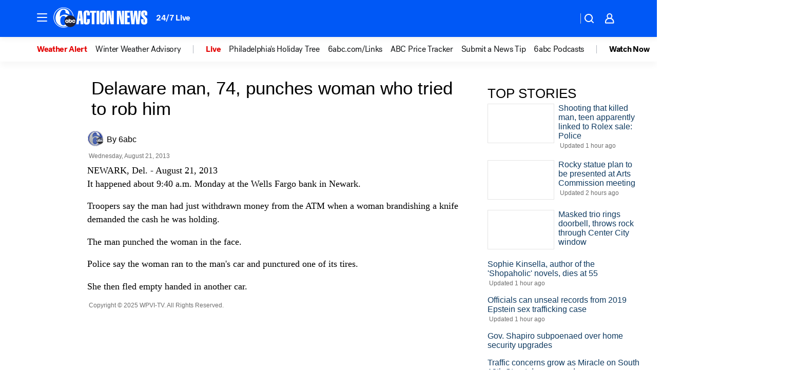

--- FILE ---
content_type: application/javascript
request_url: https://prod.gatekeeper.us-abc.symphony.edgedatg.go.com/vp2/ws/utils/2021/geo/video/geolocation/207/001/gt/-1.jsonp
body_size: 1073
content:
{"ver":"2021","device":"001","brand":"207","xmlns":"https://abc.go.com/vp2/ws/xmlns","user":{"allowed":true,"ip":"3.148.226.235","proxy":"hosting","bandwidth":"broadband","zipcode":"43230","city":"columbus","state":"oh","country":"usa","isp":"amazon technologies inc.","distributionChannel":"2","org":"amazon technologies inc.","useragent":"Mozilla/5.0 (Macintosh; Intel Mac OS X 10_15_7) AppleWebKit/537.36 (KHTML, like Gecko) Chrome/131.0.0.0 Safari/537.36; ClaudeBot/1.0; +claudebot@anthropic.com)","time":"Wed, 10 Dec 2025 12:55:30 -0500","xff":{"ip":"3.148.226.235, 18.68.21.84, 172.18.43.42"},"id":"464B90B7-C60B-43ED-A717-0590BDE0797D"},"affiliates":{"affiliate":[{"name":"WSYX","logo":"https://cdn1.edgedatg.com/aws/v2/abc/Live/video/13877091/1ba6f58005365daed202fccf8ab4df07/284x160-Q75_1ba6f58005365daed202fccf8ab4df07.png","dma":"COLUMBUS, OH","rank":"34","id":"WSYX","event":{"url":{"callback":"event_flat_file","value":"https://liveeventsfeed.abc.go.com/wsyx.json"},"refresh":{"unit":"second","value":"300"}}}],"count":1},"server":{"time":"Wed, 10 Dec 2025 17:55:30 +0000"}}

--- FILE ---
content_type: image/svg+xml
request_url: https://assets-cdn.abcotvs.net/static/images/WPVI_white.svg
body_size: 1418
content:
<svg width="112" height="100" viewBox="0 0 112 100" fill="none" xmlns="http://www.w3.org/2000/svg">
<path d="M50.0478 97.1531C24.0431 97.1531 2.94258 76.0766 2.94258 50.0478C2.94258 24.0431 24.0191 2.94258 50.0478 2.94258C73.6842 2.94258 93.2775 20.3589 96.6268 43.0861C97.7273 43.6603 98.756 44.3062 99.7608 45.0239C97.2727 19.7368 75.9569 0 50 0C22.3923 0 0 22.3923 0 50C0 77.6316 22.3923 100 50 100C57.8469 100 65.2632 98.1818 71.866 94.9761C70.7416 94.4976 69.6651 93.9474 68.6124 93.3254C62.9187 95.7895 56.6507 97.1531 50.0478 97.1531Z" fill="white"/>
<path d="M83.0383 39.7608C79.6651 39.7847 76.4593 40.3828 73.445 41.4593C73.4689 41.4593 73.4928 41.4354 73.4928 41.4354C72.1292 40.5742 70.7177 39.8086 69.2584 39.1627C67.5598 38.3254 65.7895 37.6794 64.0431 37.0096C52.3206 33.6842 39.1388 36.555 31.866 46.3876C31.7464 46.4354 31.866 46.3876 31.8182 46.3158C31.6986 41.2201 31.4593 36.1005 32.2966 31.3158C33.6842 23.9234 37.201 15.4785 45.2392 12.3923C48.2775 11.1722 52.5837 11.2679 55.3828 13.2057C57.0813 14.378 58.3971 15.7416 58.8517 17.4641C59.8565 21.1962 59.4737 23.445 59.0431 26.3876C61.1722 27.4641 63.3732 28.3732 65.5502 29.3301L78.7321 35.3349L79.2345 35.4785C79.0431 29.6651 77.9665 24.067 74.9282 19.3541C72.177 14.7129 67.3923 10.9569 62.6077 8.89952C58.7321 7.48804 54.6651 6.36364 50.2871 6.41148C42.4641 6.48325 36.6268 8.20574 30.9809 11.89C22.177 18.2297 15.5502 27.1292 12.5837 36.7703C8.37321 49.378 9.35407 66.1962 16.3397 76.4593C20.7177 82.9187 24.8325 85.8134 29.0431 88.4928C37.1053 92.8947 46.4115 95.5024 56.4593 93.9713C59.7608 93.5885 62.8469 92.7034 65.7655 91.4354C70.6459 95.1435 76.7225 97.3445 83.3254 97.2967C99.2105 97.201 112.033 84.2584 111.938 68.3732C111.866 52.488 98.9234 39.6651 83.0383 39.7608ZM53.2057 87.7751C50.4545 88.756 46.6268 88.9234 44.1627 87.5359C36.9856 84.3541 34.7608 76.6268 33.8278 69.7608C33.3254 60.6699 33.8038 50.9809 41.244 44.9282C44.9522 41.9378 51.0287 41.3397 55.2153 43.6603C57.7751 45.0239 59.8325 47.3206 61.1244 49.7129L61.2201 49.9043C56.9139 54.9522 54.3541 61.5311 54.378 68.6842C54.4019 74.2584 56.0287 79.4498 58.8038 83.8517C57.2727 85.5742 55.3828 86.9856 53.2057 87.7751ZM69.8565 76.4354V75.0718C69.8565 75.0718 68.6364 76.5789 66.3397 76.5789C61.9378 76.6029 58.3732 73.0622 58.3493 68.6842C58.3254 64.2823 61.866 60.7177 66.244 60.6938C70.6459 60.6699 74.2105 64.2105 74.2344 68.5885L74.2823 76.4115L69.8565 76.4354ZM83.2297 76.4833C78.8278 76.5072 75.2632 72.9665 75.2392 68.5885L75.1675 56.7464L79.5933 56.7225L79.6172 61.7703C79.6172 61.7703 81.0048 60.5981 83.134 60.5981C87.5359 60.5742 91.1005 64.1148 91.1244 68.4928C91.1722 72.8708 87.6316 76.4593 83.2297 76.4833ZM100.144 76.3876C95.7416 76.4115 92.177 72.8708 92.1531 68.4928C92.1292 64.1148 95.6699 60.5263 100.048 60.5024C104.091 60.4785 107.44 63.4928 107.967 67.3923L103.469 67.4163C103.014 65.9569 101.675 64.9043 100.072 64.9043C98.11 64.9043 96.555 66.5072 96.555 68.445C96.555 70.4067 98.1579 71.9617 100.096 71.9617C101.699 71.9617 103.038 70.8852 103.469 69.4258L107.967 69.4019C107.512 73.3254 104.187 76.3636 100.144 76.3876Z" fill="white"/>
<path d="M66.2679 65.0957C64.3062 65.0957 62.7512 66.6986 62.7512 68.6364C62.7512 70.5981 64.3541 72.1531 66.2919 72.1531C68.2536 72.1531 69.8086 70.5502 69.8086 68.6124C69.8086 66.6507 68.2057 65.0718 66.2679 65.0957Z" fill="white"/>
<path d="M83.1579 65C81.1962 65 79.6411 66.6029 79.6411 68.5407C79.6411 70.5024 81.244 72.0574 83.1818 72.0574C85.1435 72.0574 86.6986 70.4545 86.6986 68.5167C86.7225 66.555 85.1196 65 83.1579 65Z" fill="white"/>
</svg>
